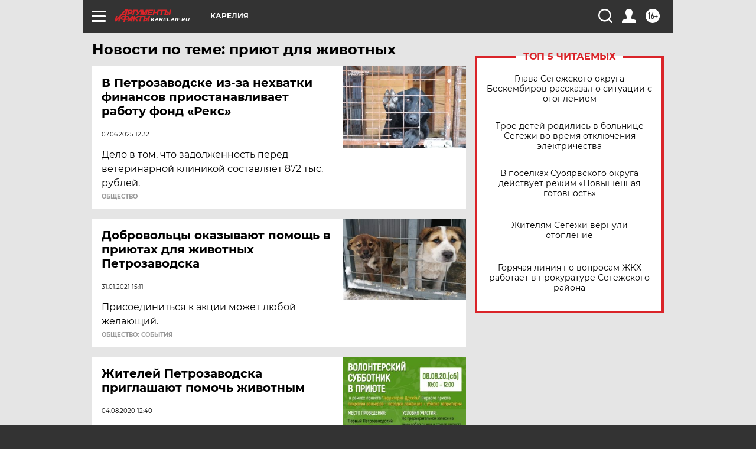

--- FILE ---
content_type: text/html
request_url: https://tns-counter.ru/nc01a**R%3Eundefined*aif_ru/ru/UTF-8/tmsec=aif_ru/112526927***
body_size: -72
content:
A9416D2B696BB664X1768666724:A9416D2B696BB664X1768666724